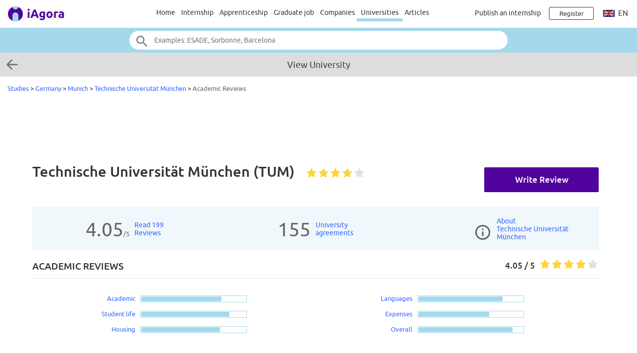

--- FILE ---
content_type: text/html;charset=ISO-8859-1
request_url: https://www.iagora.com/studies/uni/Technische_Universit%E4t_M%FCnchen::show=reviews:type=aca?lang=en
body_size: 12848
content:
<!DOCTYPE HTML>
<html lang="en">
<head>
<meta http-equiv="Content-Type" content="text/html;charset=ISO-8859-1">
<meta name="viewport" content="width=device-width, initial-scale=1">
<link rel="canonical" href="/studies/uni/Technische_Universit%E4t_M%FCnchen::show=reviews:type=aca?lang=en"><link rel="alternate" hreflang="en" href="https://www.iagora.com/studies/uni/Technische_Universit%E4t_M%FCnchen::show=reviews:type=aca?lang=en"><link rel="alternate" hreflang="es" href="https://www.iagora.com/studies/uni/Technische_Universit%E4t_M%FCnchen::show=reviews:type=aca?lang=es"><link rel="alternate" hreflang="fr" href="https://www.iagora.com/studies/uni/Technische_Universit%E4t_M%FCnchen::show=reviews:type=aca?lang=fr"><link rel="alternate" hreflang="x-default" href="https://www.iagora.com/studies/uni/Technische_Universit%E4t_M%FCnchen::show=reviews:type=aca"><link rel="icon" href="/images/favicon.ico" sizes="32x32">
<link rel="icon" href="/images/yow/logo-only2.svg" type="image/svg+xml">
<link rel="apple-touch-icon" href="/images/yow/apple-touch-icon.png">
<link rel="preload" href="/css/Ubuntu-r.woff2" as="font" type="font/woff2" crossorigin>
<link rel="preload" href="/css/Ubuntu-i.woff2" as="font" type="font/woff2" crossorigin>
<link rel="preload" href="/css/Ubuntu-m.woff2" as="font" type="font/woff2" crossorigin>
<link rel="preload" href="/js/mobe-81.js" as="script">
<link rel="preconnect" href="https://www.googletagmanager.com">
<link rel="dns-prefetch" href="https://www.googletagmanager.com">
<link rel="preconnect" href="//pagead2.googlesyndication.com">
<link rel="preconnect" href="//googleads.g.doubleclick.net">
<link rel="dns-prefetch" href="//pagead2.googlesyndication.com">
<link rel="dns-prefetch" href="//googleads.g.doubleclick.net">
<title>	Academic - 	Reviews of 
 Technische Universität München 
 (TUM) 
 | Germany | iAgora.com</title>
<script>
var ia_scrw=window.outerWidth,ia_q=[],$=f=>{ia_q.push(f)};
function getEl(x){return document.getElementById(x)}
function go(x){window.location.href=x}
</script>
<script>(adsbygoogle=window.adsbygoogle||[]).push({google_ad_client:"ca-pub-5960084702414099",enable_page_level_ads:true});</script>
<style type="text/css">
@font-face {
	font-family:'Ubuntu';
	font-display:swap;
	src:url('/css/Ubuntu-r.woff2') format('woff2');
}
@font-face {
	font-family:'Ubuntu';
	font-style:italic;
	font-display:swap;
	src:url('/css/Ubuntu-i.woff2') format('woff2');
}
@font-face {
	font-family:'Ubuntu';
	font-weight:700;
	font-display:swap;
	src:url('/css/Ubuntu-m.woff2') format('woff2');
}
</style>
<link rel="stylesheet" href="/css/mobe-164.css" type="text/css" media="screen">
<script async src="https://www.googletagmanager.com/gtag/js?id=G-XB9GJNEGHZ"></script>
<script>
window.dataLayer = window.dataLayer || [];
function gtag(){dataLayer.push(arguments);}
gtag('js', new Date());
gtag('config', 'G-XB9GJNEGHZ');
gtag('config', 'AW-1070572620');
</script>
<meta name="description" content="23/01/26 04:27: Read 199 experiences of international students at Technische Universität München - Academic.
Ratings: Academic: 3.8/5, Languages: 4.0/5, Student life: 4.2/5, Housing: 3.8/5, Expenses: 3.4/5, Overall: 4.5/5.
Rankings, Admissions, Programs...">


<script type='application/ld+json'> 
{
  "@context": "http://www.schema.org",
  "@type": "EducationalOrganization",
  "name": "Technische Universität München",
  "url": "https://www.iagora.com/studies/uni/Technische_Universit%E4t_M%FCnchen",

  "aggregateRating": {
    "@type": "aggregateRating",
    "ratingValue": "4.1",
    "reviewCount": "199",
    "ratingCount": "199"
  },
  "review": [
{
    "@type": "Review",
    "author": "Sevinç K",
    "name": "For me; all the time there are things to be fixed to be enhanced. Course...",
    "datePublished": "2011-08-09",
    "description": "In my country they are trying to apply a new system similar to America. But sometimes because of the cultural differences sometimes it makes me think how suitable is this system to us. Both the...",
    "reviewRating": {
      "@type": "Rating",
      "bestRating": "5",
      "ratingValue": "3.8",
      "worstRating": "1"
    }   
},{
    "@type": "Review",
    "author": "Flor ",
    "name": "it´s important to speak good german, but a couple teachers teach in english",
    "datePublished": "2001-06-11",
    "description": "you have to ask what you want to know, nobody will go to you and explain the things if you don´t ask. But the tumis (international students from TUM) can help a lot if you join them",
    "reviewRating": {
      "@type": "Rating",
      "bestRating": "5",
      "ratingValue": "3.8",
      "worstRating": "1"
    }   
},{
    "@type": "Review",
    "author": "Alicia P",
    "name": "Talk to the teacher and show your interest on the subject. Ask them for recom...",
    "datePublished": "2010-08-29",
    "description": "Attend to class. Is the best way to catch technical words or expressions.",
    "reviewRating": {
      "@type": "Rating",
      "bestRating": "5",
      "ratingValue": "3.8",
      "worstRating": "1"
    }   
},{
    "@type": "Review",
    "author": "akwamens",
    "name": "The course should encourage more presentation and subprjects like others are...",
    "datePublished": "2003-04-25",
    "description": "",
    "reviewRating": {
      "@type": "Rating",
      "bestRating": "5",
      "ratingValue": "3.8",
      "worstRating": "1"
    }   
},{
    "@type": "Review",
    "author": "Anne-Laure M",
    "name": "As an international student you can try the course before you choose it",
    "datePublished": "2001-12-03",
    "description": "",
    "reviewRating": {
      "@type": "Rating",
      "bestRating": "5",
      "ratingValue": "3.8",
      "worstRating": "1"
    }   
},{
    "@type": "Review",
    "author": "anonymous",
    "name": "We need more interaction with german students.",
    "datePublished": "2001-09-14",
    "description": "",
    "reviewRating": {
      "@type": "Rating",
      "bestRating": "5",
      "ratingValue": "3.8",
      "worstRating": "1"
    }   
}   ],
  "address": {
    "@type": "PostalAddress",
    "streetAddress": "Arcisstr. 19, 80290 München",
    "addressLocality": "Munich",    "addressCountry": "Germany"  }
}
</script>
</head>

<body class="yow">

<div class="top-bar">
	<div id="burger-menu" class="menu-icon"><div class="bar"></div><div class="bar"></div><div class="bar"></div></div>

	<div class="logo">
			<a href="/"><img src="/images/yow/logo2.svg"></a>
		</div>

	<div class="web-up sep left"></div>

	<div class="global-links web-up">
		<a class="top-elt" href="https://www.iagora.com/work/en/home.html">Home</a>
		<a class="top-elt inter" href="https://www.iagora.com/work/en/internships">Internship</a>
				<a class="top-elt" href="https://www.iagora.com/work/en/apprenticeships">Apprenticeship</a>
		<a class="top-elt" href="https://www.iagora.com/work/en/jobs">Graduate job</a>
		<a class="top-elt" href="https://www.iagora.com/work/en/home.html?show=companies">Companies</a>
				<a class="top-elt selected" href="/studies/">Universities</a>
		<a class="top-elt" href="/articles/">Articles</a>
			</div>

	<div class="web-up sep"></div>

	
			<a class="web-up careers-link right-elt" href="/careers/recruiters.html">Publish an internship</a>
	
	<div id="user-icon" class="right-elt">
					<a class="neverline" href="https://www.iagora.com/registration/step1.html?goto=https%3A%2F%2Fwww.iagora.com%2Fstudies%2Funi%2FTechnische_Universit%25E4t_M%25FCnchen%3A%3Ashow%3Dreviews%3Atype%3Daca%3Flang%3Den"><img class="web-down icon" src="/images/yow/user.svg"><div class="web-up login-link">Register







</div></a>
				</div>

		<div class="web-up lang-icon" id="lang-webdropdown3">
					<img src="/images/itravel/flags/flag_uk.gif">
			en			</div>
	</div>

<form id="top-search-form" action="/studies/search.html" autocomplete="off">
<div class="top-search-outer"><div class="top-search">
	<input id="top-search-input" type="text" value="" name="search_str" placeholder="Examples: ESADE, Sorbonne, Barcelona">
	<input type="image" id="top-search-submit" alt="" src="/images/yow/search.svg">
	<div id="top-pop-search" class="completion popup"></div>
</div></div>
</form>

<div id="backbox">
	<a href="/studies/Germany/Munich"><img id="back-link-arrow" class="arrow" src="/images/mobe/left-arrow.png" srcset="/images/mobe/left-arrow-2x.png 2x"></a>
	<div>View University</div>
</div>



<div id="crumbs">  <a href="/studies/">Studies</a> 
  &gt; <a href="/studies/Germany">Germany</a>
  &gt; <a href="/studies/Germany/Munich">Munich</a> 
  &gt; <a href="/studies/uni/Technische_Universit%E4t_M%FCnchen">Technische Universität München</a>
    &gt; <span class="light">Academic Reviews</span>&nbsp;</div>

<div id="main-above" class="clearfix">
	<div class="web-up" style="height:90px; margin:15px auto 0 auto" align="center"> 
<!-- Top large banner -->
<ins class="adsbygoogle" style="display:inline-block;width:970px;height:90px" data-ad-client="ca-pub-5960084702414099" data-ad-slot="3168817349"></ins>
<script>(adsbygoogle = window.adsbygoogle || []).push({});</script>
</div>
	<div class="web-down" style="margin:8px auto" align="center"> 
<!-- Responsive -->
<ins class="adsbygoogle" style="display:block" data-ad-client="ca-pub-5960084702414099" data-ad-slot="8087758110" data-ad-format="horizontal"></ins>
<script>(adsbygoogle = window.adsbygoogle || []).push({});</script>
</div>
</div>

<div id="main-outer" class="clearfix ">
<div id="main-inner" class="clearfix">

<div id="studies-main">

<div id="stick"><div id="stick1">
<div id="main" class="clearfix padded1col">
		<div id="uni-titl1" class="clearfix">
				<a rel="nofollow" class="green-button web-up courses-but" href="/studies/write/index.html?center_id=581">Write Review</a>

		<h1> Technische Universität München 
 (TUM) 
</h1>
				<img class="stars-large sticky-hide" src="/images/istudy/y5star4.png" title="4.05 / 5">
			</div>
</div>
</div></div>

<div id="uni-globar" class="tablet-up fs0 light">
		<div class="big">4.05<span class="reg">/5</span></div>
	<div><a href="/studies/uni/Technische_Universit%E4t_M%FCnchen::show=reviews#main">Read 199<br>Reviews</a></div>
	
	
	
		<div class="big">155</div>
	<div><a href="/studies/uni/Technische_Universit%E4t_M%FCnchen::show=partners#main">University<br>agreements</a></div>
	
		<div class="big"><img src="/images/istudy/ic_info72.png"></div>
	<div><a href="#about">About<br>Technische Universität München</a></div>
	</div>



<div id="colright-outer" class="clearfix one-col"><div id="colright-main" class="clearfix"><div id="reviews-stats" class="clearfix padded1col uni-subtit">
	<div class="first caps"><b> Academic Reviews</b></div>
		<img class="stars-large" src="/images/istudy/y5star4.png">
	<div class="sco1"><b>4.05 / 5</b> <span class="phone-only"><i>based on <b><span>199</span></b> reviews</i></span></div>

</div>

<div id="uni-actions" class="web-down">
		<a rel="nofollow" class="green-button" href="/studies/write/index.html?center_id=581">Write Review</a>
</div>

<div id="reviews-levels" class="clearfix">
			<div class="uni-levels">
		<div class="levels-one">
			<a href="/studies/uni/Technische_Universit%E4t_M%FCnchen::show=reviews:type=aca">Academic</a><div><div style="width:161px"></div></div>
		</div>
		<div class="levels-one">
			<a href="/studies/uni/Technische_Universit%E4t_M%FCnchen::show=reviews:type=life">Student life</a><div><div style="width:177px"></div></div>
		</div>
		<div class="levels-one">
			<a href="/studies/uni/Technische_Universit%E4t_M%FCnchen::show=reviews:type=housing">Housing</a><div><div style="width:158px"></div></div>
		</div>
	</div>
		<div class="uni-levels">
				<div class="levels-one">
			<a href="/studies/uni/Technische_Universit%E4t_M%FCnchen::show=reviews:type=lang">Languages</a><div><div style="width:169px"></div></div>
		</div>
		<div class="levels-one">
			<a href="/studies/uni/Technische_Universit%E4t_M%FCnchen::show=reviews:type=exp">Expenses</a><div><div style="width:142px"></div></div>
		</div>
				<div class="levels-one">
			<a href="/studies/uni/Technische_Universit%E4t_M%FCnchen::show=reviews:type=add">Overall</a><div><div style="width:189px"></div></div>
		</div>
	</div>
</div>


<div class="listings-pager" style="margin-top:30px"><div class="pager-text"><b>1 &ndash; 6</b> of 27</div>
<a class="pager-but" href="/studies/uni/Technische_Universit%E4t_M%FCnchen::show=reviews:type=aca:offset=6#main">
	<span class="pager-label" style="margin-left:12px">Next</span>
	<img src="/images/mobe/arrow-right-dark-2x.png" height="28" width="28">
</a>
</div>

<div id="review-cards" class="fs0 show-reviews">
	<div class="one-review txt20">
	<div class="clearfix">
		<div class="useful" onclick="useful('18025', 'aca')"><img src="/images/mobe/thumbs_up.png"> Useful &nbsp;|&nbsp; <span id="useful_aca_18025">2</span></div>
				<img class="stars-small" src="/images/istudy/y5star4.png" title="3.8 / 5">
	</div>
	<div class="reviewer"><b>Sevinç K</b></div>
	<div class="meta"><a href="/studies/uni/Istanbul_Teknik_Unversitesi" class="noline">Istanbul Teknik Unversitesi</a>, Istanbul, Turkey <br> Management Science, Undergraduate, Erasmus</div>

	<div class="rtype caps"><img src="/images/istudy/ic_school.png"><b>Academic</b></div>

	<div class="review-row">
		<div class="review-left">
			<div class="label">Course recommendations</div>
			<div class="txt"><div class="short">For me; all the time there are things to be fixed to be enhanced. Course context are getting better each day but can be dealed with elective courses as well.</div><div class="read-more">Read more&nbsp;&gt;</div></div>
		</div>

		<div class="review-right">
			<div class="label">My academic experiences</div>
			<div>
				<div class="levels-two result3">
					<span>Quality of courses</span><div><div></div><img src="/images/istudy/emo/3.png"></div>
				</div>
				<div class="levels-two result3">
					<span>Variety of courses</span><div><div></div><img src="/images/istudy/emo/3.png"></div>
				</div>
				<div class="levels-two result3">
					<span>Access to resources</span><div><div></div><img src="/images/istudy/emo/3.png"></div>
				</div>
				<div class="levels-two result4">
					<span>Interaction with teachers</span><div><div></div><img src="/images/istudy/emo/4.png"></div>
				</div>
				<div class="levels-two result3">
					<span>Interaction with international students</span><div><div></div><img src="/images/istudy/emo/3.png"></div>
				</div>
				<div class="levels-two result4">
					<span>Interaction with local students</span><div><div></div><img src="/images/istudy/emo/4.png"></div>
				</div>
			</div>
		</div>
	</div>

		<div class="review-row">
		<div class="review-left">
			<div class="label">Personal comments</div>
			<div class="txt"><div class="short">In my country they are trying to apply a new system similar to America. But sometimes because of the cultural differences sometimes it makes me think how suitable is this system to us. Both the university and the other foundations have to financially support and encourage students to be more enthusiastic for scientific researchs.</div><div class="read-more">Read more&nbsp;&gt;</div></div>
		</div>
		<div class="review-right">
			<div class="label">My opinion of the university assessment</div>
			<div>
				<div class="levels-two result3">
					<span>Exams at end of course</span><div><div></div><img src="/images/istudy/emo/3.png"></div>
				</div>
				<div class="levels-two result2">
					<span>Exams throughout the course</span><div><div></div><img src="/images/istudy/emo/2.png"></div>
				</div>
				<div class="levels-two result3">
					<span>Essays and/or projects at the end of course</span><div><div></div><img src="/images/istudy/emo/3.png"></div>
				</div>
				<div class="levels-two result3">
					<span>Essays and/or projects throughout the course</span><div><div></div><img src="/images/istudy/emo/3.png"></div>
				</div>
				<div class="levels-two result3">
					<span>Overall</span><div><div></div><img src="/images/istudy/emo/3.png"></div>
				</div>
			</div>
		</div>
	</div>
	
	</div>
		<div class="one-review txt20">
	<div class="clearfix">
		<div class="useful" onclick="useful('1464', 'aca')"><img src="/images/mobe/thumbs_up.png"> Useful &nbsp;|&nbsp; <span id="useful_aca_1464">1</span></div>
				<img class="stars-small" src="/images/istudy/y5star4.png" title="3.8 / 5">
	</div>
	<div class="reviewer"><b>Flor </b></div>
	<div class="meta"><a href="/studies/uni/Universidad_Polit%E9cnica_de_Madrid" class="noline">Universidad Politécnica de Madrid</a>, Madrid, Spain <br> Architecture, Graduate, Erasmus</div>

	<div class="rtype caps"><img src="/images/istudy/ic_school.png"><b>Academic</b></div>

	<div class="review-row">
		<div class="review-left">
			<div class="label">Course recommendations</div>
			<div class="txt"><div class="short">it´s important to speak good german, but a couple teachers teach in english</div><div class="read-more">Read more&nbsp;&gt;</div></div>
		</div>

		<div class="review-right">
			<div class="label">My academic experiences</div>
			<div>
				<div class="levels-two result3">
					<span>Quality of courses</span><div><div></div><img src="/images/istudy/emo/3.png"></div>
				</div>
				<div class="levels-two result3">
					<span>Variety of courses</span><div><div></div><img src="/images/istudy/emo/3.png"></div>
				</div>
				<div class="levels-two result3">
					<span>Access to resources</span><div><div></div><img src="/images/istudy/emo/3.png"></div>
				</div>
				<div class="levels-two result3">
					<span>Interaction with teachers</span><div><div></div><img src="/images/istudy/emo/3.png"></div>
				</div>
				<div class="levels-two result4">
					<span>Interaction with international students</span><div><div></div><img src="/images/istudy/emo/4.png"></div>
				</div>
				<div class="levels-two result2">
					<span>Interaction with local students</span><div><div></div><img src="/images/istudy/emo/2.png"></div>
				</div>
			</div>
		</div>
	</div>

		<div class="review-row">
		<div class="review-left">
			<div class="label">Personal comments</div>
			<div class="txt"><div class="short">you have to ask what you want to know, nobody will go to you and explain the things if you don´t ask. But the tumis (international students from TUM) can help a lot if you join them</div><div class="read-more">Read more&nbsp;&gt;</div></div>
		</div>
		<div class="review-right">
			<div class="label">My opinion of the university assessment</div>
			<div>
				<div class="levels-two result3">
					<span>Exams at end of course</span><div><div></div><img src="/images/istudy/emo/3.png"></div>
				</div>
				<div class="levels-two result3">
					<span>Exams throughout the course</span><div><div></div><img src="/images/istudy/emo/3.png"></div>
				</div>
				<div class="levels-two result3">
					<span>Essays and/or projects at the end of course</span><div><div></div><img src="/images/istudy/emo/3.png"></div>
				</div>
				<div class="levels-two result3">
					<span>Essays and/or projects throughout the course</span><div><div></div><img src="/images/istudy/emo/3.png"></div>
				</div>
				<div class="levels-two result3">
					<span>Overall</span><div><div></div><img src="/images/istudy/emo/3.png"></div>
				</div>
			</div>
		</div>
	</div>
	
	</div>
		<div class="one-review txt20">
	<div class="clearfix">
		<div class="useful" onclick="useful('17604', 'aca')"><img src="/images/mobe/thumbs_up.png"> Useful &nbsp;|&nbsp; <span id="useful_aca_17604">0</span></div>
				<img class="stars-small" src="/images/istudy/y5star4.png" title="3.8 / 5">
	</div>
	<div class="reviewer"><b>Alicia P</b></div>
	<div class="meta"><a href="/studies/uni/Universidad_Carlos_III_de_Madrid" class="noline">Universidad Carlos III de Madrid</a>, Madrid, Spain <br> Engineering, Technology, Graduate, Erasmus</div>

	<div class="rtype caps"><img src="/images/istudy/ic_school.png"><b>Academic</b></div>

	<div class="review-row">
		<div class="review-left">
			<div class="label">Course recommendations</div>
			<div class="txt"><div class="short">Talk to the teacher and show your interest on the subject. Ask them for recommendations they are very likely to help you!</div><div class="read-more">Read more&nbsp;&gt;</div></div>
		</div>

		<div class="review-right">
			<div class="label">My academic experiences</div>
			<div>
				<div class="levels-two result4">
					<span>Quality of courses</span><div><div></div><img src="/images/istudy/emo/4.png"></div>
				</div>
				<div class="levels-two result4">
					<span>Variety of courses</span><div><div></div><img src="/images/istudy/emo/4.png"></div>
				</div>
				<div class="levels-two result4">
					<span>Access to resources</span><div><div></div><img src="/images/istudy/emo/4.png"></div>
				</div>
				<div class="levels-two result4">
					<span>Interaction with teachers</span><div><div></div><img src="/images/istudy/emo/4.png"></div>
				</div>
				<div class="levels-two result4">
					<span>Interaction with international students</span><div><div></div><img src="/images/istudy/emo/4.png"></div>
				</div>
				<div class="levels-two result3">
					<span>Interaction with local students</span><div><div></div><img src="/images/istudy/emo/3.png"></div>
				</div>
			</div>
		</div>
	</div>

		<div class="review-row">
		<div class="review-left">
			<div class="label">Personal comments</div>
			<div class="txt"><div class="short">Attend to class. Is the best way to catch technical words or expressions.</div><div class="read-more">Read more&nbsp;&gt;</div></div>
		</div>
		<div class="review-right">
			<div class="label">My opinion of the university assessment</div>
			<div>
				<div class="levels-two result3">
					<span>Exams at end of course</span><div><div></div><img src="/images/istudy/emo/3.png"></div>
				</div>
				<div class="levels-two result5">
					<span>Exams throughout the course</span><div><div></div><img src="/images/istudy/emo/5.png"></div>
				</div>
				<div class="levels-two result3">
					<span>Essays and/or projects at the end of course</span><div><div></div><img src="/images/istudy/emo/3.png"></div>
				</div>
				<div class="levels-two result4">
					<span>Essays and/or projects throughout the course</span><div><div></div><img src="/images/istudy/emo/4.png"></div>
				</div>
				<div class="levels-two result3">
					<span>Overall</span><div><div></div><img src="/images/istudy/emo/3.png"></div>
				</div>
			</div>
		</div>
	</div>
	
	</div>
		<div class="one-review txt20">
	<div class="clearfix">
		<div class="useful" onclick="useful('7647', 'aca')"><img src="/images/mobe/thumbs_up.png"> Useful &nbsp;|&nbsp; <span id="useful_aca_7647">0</span></div>
				<img class="stars-small" src="/images/istudy/y5star4.png" title="3.8 / 5">
	</div>
	<div class="reviewer"><b>akwamens</b></div>
	<div class="meta">kwame Nkrumah University of Science and Technolgy, Kumasi, Germany <br> Management Science, Graduate, DAAD funded Program</div>

	<div class="rtype caps"><img src="/images/istudy/ic_school.png"><b>Academic</b></div>

	<div class="review-row">
		<div class="review-left">
			<div class="label">Course recommendations</div>
			<div class="txt"><div class="short">The course should encourage more presentation and subprjects like others are doing</div><div class="read-more">Read more&nbsp;&gt;</div></div>
		</div>

		<div class="review-right">
			<div class="label">My academic experiences</div>
			<div>
				<div class="levels-two result3">
					<span>Quality of courses</span><div><div></div><img src="/images/istudy/emo/3.png"></div>
				</div>
				<div class="levels-two result3">
					<span>Variety of courses</span><div><div></div><img src="/images/istudy/emo/3.png"></div>
				</div>
				<div class="levels-two result3">
					<span>Access to resources</span><div><div></div><img src="/images/istudy/emo/3.png"></div>
				</div>
				<div class="levels-two result3">
					<span>Interaction with teachers</span><div><div></div><img src="/images/istudy/emo/3.png"></div>
				</div>
				<div class="levels-two result3">
					<span>Interaction with international students</span><div><div></div><img src="/images/istudy/emo/3.png"></div>
				</div>
				<div class="levels-two result2">
					<span>Interaction with local students</span><div><div></div><img src="/images/istudy/emo/2.png"></div>
				</div>
			</div>
		</div>
	</div>

		<div class="review-row">
		<div class="review-left">
			<div class="label">Personal comments</div>
			<div class="txt"><div class="short">none</div><div class="read-more">Read more&nbsp;&gt;</div></div>
		</div>
		<div class="review-right">
			<div class="label">My opinion of the university assessment</div>
			<div>
				<div class="levels-two result3">
					<span>Exams at end of course</span><div><div></div><img src="/images/istudy/emo/3.png"></div>
				</div>
				<div class="levels-two result3">
					<span>Exams throughout the course</span><div><div></div><img src="/images/istudy/emo/3.png"></div>
				</div>
				<div class="levels-two result3">
					<span>Essays and/or projects at the end of course</span><div><div></div><img src="/images/istudy/emo/3.png"></div>
				</div>
				<div class="levels-two result3">
					<span>Essays and/or projects throughout the course</span><div><div></div><img src="/images/istudy/emo/3.png"></div>
				</div>
				<div class="levels-two result3">
					<span>Overall</span><div><div></div><img src="/images/istudy/emo/3.png"></div>
				</div>
			</div>
		</div>
	</div>
	
	</div>
		<div class="one-review txt20">
	<div class="clearfix">
		<div class="useful" onclick="useful('2957', 'aca')"><img src="/images/mobe/thumbs_up.png"> Useful &nbsp;|&nbsp; <span id="useful_aca_2957">0</span></div>
				<img class="stars-small" src="/images/istudy/y5star4.png" title="3.8 / 5">
	</div>
	<div class="reviewer"><b>Anne-Laure M</b></div>
	<div class="meta"><a href="/studies/uni/Ecole_Centrale_de_Lyon" class="noline">Ecole Centrale de Lyon</a>, Lyon, France <br> Engineering, Chemical, Graduate, Erasmus</div>

	<div class="rtype caps"><img src="/images/istudy/ic_school.png"><b>Academic</b></div>

	<div class="review-row">
		<div class="review-left">
			<div class="label">Course recommendations</div>
			<div class="txt"><div class="short">As an international student you can try the course before you choose it </div><div class="read-more">Read more&nbsp;&gt;</div></div>
		</div>

		<div class="review-right">
			<div class="label">My academic experiences</div>
			<div>
				<div class="levels-two result3">
					<span>Quality of courses</span><div><div></div><img src="/images/istudy/emo/3.png"></div>
				</div>
				<div class="levels-two result4">
					<span>Variety of courses</span><div><div></div><img src="/images/istudy/emo/4.png"></div>
				</div>
				<div class="levels-two result3">
					<span>Access to resources</span><div><div></div><img src="/images/istudy/emo/3.png"></div>
				</div>
				<div class="levels-two result3">
					<span>Interaction with teachers</span><div><div></div><img src="/images/istudy/emo/3.png"></div>
				</div>
				<div class="levels-two result4">
					<span>Interaction with international students</span><div><div></div><img src="/images/istudy/emo/4.png"></div>
				</div>
				<div class="levels-two result3">
					<span>Interaction with local students</span><div><div></div><img src="/images/istudy/emo/3.png"></div>
				</div>
			</div>
		</div>
	</div>

		<div class="review-row">
		<div class="review-left">
			<div class="label">Personal comments</div>
			<div class="txt"><div class="short">none</div><div class="read-more">Read more&nbsp;&gt;</div></div>
		</div>
		<div class="review-right">
			<div class="label">My opinion of the university assessment</div>
			<div>
				<div class="levels-two result3">
					<span>Exams at end of course</span><div><div></div><img src="/images/istudy/emo/3.png"></div>
				</div>
				<div class="levels-two result5">
					<span>Exams throughout the course</span><div><div></div><img src="/images/istudy/emo/5.png"></div>
				</div>
				<div class="levels-two result4">
					<span>Essays and/or projects at the end of course</span><div><div></div><img src="/images/istudy/emo/4.png"></div>
				</div>
				<div class="levels-two result5">
					<span>Essays and/or projects throughout the course</span><div><div></div><img src="/images/istudy/emo/5.png"></div>
				</div>
				<div class="levels-two result3">
					<span>Overall</span><div><div></div><img src="/images/istudy/emo/3.png"></div>
				</div>
			</div>
		</div>
	</div>
	
	</div>
		<div class="one-review txt20">
	<div class="clearfix">
		<div class="useful" onclick="useful('2280', 'aca')"><img src="/images/mobe/thumbs_up.png"> Useful &nbsp;|&nbsp; <span id="useful_aca_2280">0</span></div>
				<img class="stars-small" src="/images/istudy/y5star4.png" title="3.8 / 5">
	</div>
	<div class="reviewer"><b>anonymous</b></div>
	<div class="meta"><a href="/studies/uni/Instituto_Tecnol%F3gico_y_de_Estudios_Superiores_de_Monterrey" class="noline">Instituto Tecnológico y de Estudios Superiores de Monterrey</a>, Monterrey, Mexico <br> Telecommunications, Graduate, Master of Science</div>

	<div class="rtype caps"><img src="/images/istudy/ic_school.png"><b>Academic</b></div>

	<div class="review-row">
		<div class="review-left">
			<div class="label">Course recommendations</div>
			<div class="txt"><div class="short">We need more interaction with german students.</div><div class="read-more">Read more&nbsp;&gt;</div></div>
		</div>

		<div class="review-right">
			<div class="label">My academic experiences</div>
			<div>
				<div class="levels-two result4">
					<span>Quality of courses</span><div><div></div><img src="/images/istudy/emo/4.png"></div>
				</div>
				<div class="levels-two result2">
					<span>Variety of courses</span><div><div></div><img src="/images/istudy/emo/2.png"></div>
				</div>
				<div class="levels-two result3">
					<span>Access to resources</span><div><div></div><img src="/images/istudy/emo/3.png"></div>
				</div>
				<div class="levels-two result3">
					<span>Interaction with teachers</span><div><div></div><img src="/images/istudy/emo/3.png"></div>
				</div>
				<div class="levels-two result4">
					<span>Interaction with international students</span><div><div></div><img src="/images/istudy/emo/4.png"></div>
				</div>
				<div class="levels-two result2">
					<span>Interaction with local students</span><div><div></div><img src="/images/istudy/emo/2.png"></div>
				</div>
			</div>
		</div>
	</div>

		<div class="review-row">
		<div class="review-left">
			<div class="label">Personal comments</div>
			<div class="txt"><div class="short">none</div><div class="read-more">Read more&nbsp;&gt;</div></div>
		</div>
		<div class="review-right">
			<div class="label">My opinion of the university assessment</div>
			<div>
				<div class="levels-two result3">
					<span>Exams at end of course</span><div><div></div><img src="/images/istudy/emo/3.png"></div>
				</div>
				<div class="levels-two result3">
					<span>Exams throughout the course</span><div><div></div><img src="/images/istudy/emo/3.png"></div>
				</div>
				<div class="levels-two result3">
					<span>Essays and/or projects at the end of course</span><div><div></div><img src="/images/istudy/emo/3.png"></div>
				</div>
				<div class="levels-two result3">
					<span>Essays and/or projects throughout the course</span><div><div></div><img src="/images/istudy/emo/3.png"></div>
				</div>
				<div class="levels-two result3">
					<span>Overall</span><div><div></div><img src="/images/istudy/emo/3.png"></div>
				</div>
			</div>
		</div>
	</div>
	
	</div>
	</div>

<div class="listings-pager" style="margin-top:30px"><div class="pager-text"><b>1 &ndash; 6</b> of 27</div>
<a class="pager-but" href="/studies/uni/Technische_Universit%E4t_M%FCnchen::show=reviews:type=aca:offset=6#main">
	<span class="pager-label" style="margin-left:12px">Next</span>
	<img src="/images/mobe/arrow-right-dark-2x.png" height="28" width="28">
</a>
</div>




<div class="web-up" style="height:90px; margin:12px auto" align="center"> 
<!-- LU_728x15 -->
<ins class="adsbygoogle" style="display:inline-block;width:728px;height:15px" data-ad-client="ca-pub-5960084702414099" data-ad-slot="1615050763"></ins>
<script>(adsbygoogle = window.adsbygoogle || []).push({});</script>
</div>
<div class="web-down" style="margin:12px auto 0 auto" align="center"> 
<!-- Responsive -->
<ins class="adsbygoogle" style="display:block" data-ad-client="ca-pub-5960084702414099" data-ad-slot="8087758110" data-ad-format="horizontal"></ins>
<script>(adsbygoogle = window.adsbygoogle || []).push({});</script>
</div>


<div style="height:30px"></div>
</div></div>
</div>
<div id="share-container2"><div class="share-mobe">
	<img src="/images/mobe/share3-twitter.svg" onclick="share_mobe('twitter')">
	<img src="/images/mobe/share3-fb.svg" onclick="share_mobe('fb')">
	<img src="/images/mobe/share3-linkedin.svg" onclick="share_mobe('linkedin')">
</div>
</div></div>
</div>

<div id="footer-logos">
				<a href="/studies/uni/EMLYON_Business_School"><img class="hovershadow" loading="lazy" src="/images/u/g/s/lNNXFsMUUM-.png" alt="EMLYON Business School"></a>
			<a href="/studies/uni/Grenoble_Ecole_de_Management"><img class="hovershadow" loading="lazy" src="/images/u/r/7/n9aA0JHOH7.png" alt="Grenoble Ecole de Management"></a>
			<a href="/studies/uni/ESADE_Business_School"><img class="hovershadow" loading="lazy" src="/images/u/y/h/13PrUvqKTm.png" alt="ESADE Business School"></a>
			<a href="/studies/uni/KTH_Royal_Institute_of_Technology"><img class="hovershadow" loading="lazy" src="/images/u/s/1/xEuJckGRKQ-.png" alt="KTH Royal Institute of Technology"></a>
			<a href="/studies/uni/EU_Business_School"><img class="hovershadow" loading="lazy" src="/images/u/v/j/cyKDqEOlgG.png" alt="EU Business School"></a>
			<a href="/studies/uni/ESCI-UPF"><img class="hovershadow" loading="lazy" src="/images/u/c/p/YEKoiZqlyv.png" alt="ESCI-UPF"></a>
			<a href="/studies/uni/NEOMA_Business_School"><img class="hovershadow" loading="lazy" src="/images/u/a/p/3N1iekkdZq.png" alt="NEOMA Business School"></a>
			<a href="/studies/uni/ESSCA"><img class="hovershadow" loading="lazy" src="/images/uni_logos/896-.png" alt="ESSCA"></a>
			<a href="/studies/uni/KEDGE_Business_School"><img class="hovershadow" loading="lazy" src="/images/u/j/4/vsc9KfEOHz-.png" alt="KEDGE Business School"></a>
			<a href="/studies/uni/Universidad_de_Navarra"><img class="hovershadow" loading="lazy" src="/images/uni_logos/597-.png" alt="Universidad de Navarra"></a>
	</div>

<div class="popular-links-outer"><div class="popular-links">
	<div class="bigger white m24"><b>
		Most popular internship searches
			</b></div>
	<div class="scroller-outer m32"><div class="menu-box quick-links scroller-inner white">
				<div class="menu-elt id-ql-ctry selected popular-links-elt" data-id="id-ql-ctry" onclick="popular_links_sel()">Countries</div>
				<div class="menu-elt id-ql-city popular-links-elt" data-id="id-ql-city" onclick="popular_links_sel()">Cities</div>
				<div class="menu-elt id-ql-cat popular-links-elt" data-id="id-ql-cat" onclick="popular_links_sel()">Categories</div>
				<div class="menu-elt id-ql-indus popular-links-elt" data-id="id-ql-indus" onclick="popular_links_sel()">Industries</div>
				<div class="menu-elt id-ql-co popular-links-elt" data-id="id-ql-co" onclick="popular_links_sel()">Companies</div>
			</div></div>

		<div class="links-wrapper id-ql-ctry"><div class="links">
					<a href="https://www.iagora.com/work/en/internships/france" class="one"><div class="link">France Internship</div><div class="sub">9.197 internships</div></a>
					<a href="https://www.iagora.com/work/en/internships/usa" class="one"><div class="link">USA Internship</div><div class="sub">6.992 internships</div></a>
					<a href="https://www.iagora.com/work/en/internships/germany" class="one"><div class="link">Germany Internship</div><div class="sub">3.929 internships</div></a>
					<a href="https://www.iagora.com/work/en/internships/spain" class="one"><div class="link">Spain Internship</div><div class="sub">1.491 internships</div></a>
					<a href="https://www.iagora.com/work/en/internships/singapore" class="one"><div class="link">Singapore Internship</div><div class="sub">1.418 internships</div></a>
					<a href="https://www.iagora.com/work/en/internships/italy" class="one"><div class="link">Italy Internship</div><div class="sub">1.393 internships</div></a>
					<a href="https://www.iagora.com/work/en/internships/canada" class="one"><div class="link">Canada Internship</div><div class="sub">1.210 internships</div></a>
					<a href="https://www.iagora.com/work/en/internships/uk" class="one"><div class="link">UK Internship</div><div class="sub">912 internships</div></a>
					<a href="https://www.iagora.com/work/en/internships/china" class="one"><div class="link">China Internship</div><div class="sub">678 internships</div></a>
					<a href="https://www.iagora.com/work/en/internships/netherlands" class="one"><div class="link">Netherlands Internship</div><div class="sub">652 internships</div></a>
					<a href="https://www.iagora.com/work/en/internships/switzerland" class="one"><div class="link">Switzerland Internship</div><div class="sub">564 internships</div></a>
					<a href="https://www.iagora.com/work/en/internships/malaysia" class="one"><div class="link">Malaysia Internship</div><div class="sub">518 internships</div></a>
					<a href="https://www.iagora.com/work/en/internships/poland" class="one"><div class="link">Poland Internship</div><div class="sub">471 internships</div></a>
					<a href="https://www.iagora.com/work/en/internships/brazil" class="one"><div class="link">Brazil Internship</div><div class="sub">451 internships</div></a>
					<a href="https://www.iagora.com/work/en/internships/mexico" class="one"><div class="link">Mexico Internship</div><div class="sub">405 internships</div></a>
					<a href="https://www.iagora.com/work/en/internships/belgium" class="one"><div class="link">Belgium Internship</div><div class="sub">393 internships</div></a>
					<a href="https://www.iagora.com/work/en/internships/india" class="one"><div class="link">India Internship</div><div class="sub">289 internships</div></a>
					<a href="https://www.iagora.com/work/en/internships/portugal" class="one"><div class="link">Portugal Internship</div><div class="sub">280 internships</div></a>
					<a href="https://www.iagora.com/work/en/internships/luxembourg" class="one"><div class="link">Luxembourg Internship</div><div class="sub">207 internships</div></a>
					<a href="https://www.iagora.com/work/en/internships/united-arab-emirates" class="one"><div class="link">United Arab Emirates Internship</div><div class="sub">207 internships</div></a>
					<a href="https://www.iagora.com/work/en/internships/austria" class="one"><div class="link">Austria Internship</div><div class="sub">206 internships</div></a>
					<a href="https://www.iagora.com/work/en/internships/hungary" class="one"><div class="link">Hungary Internship</div><div class="sub">161 internships</div></a>
					<a href="https://www.iagora.com/work/en/internships/sweden" class="one"><div class="link">Sweden Internship</div><div class="sub">139 internships</div></a>
					<a href="https://www.iagora.com/work/en/internships/ireland" class="one"><div class="link">Ireland Internship</div><div class="sub">137 internships</div></a>
					<a href="https://www.iagora.com/work/en/internships/japan" class="one"><div class="link">Japan Internship</div><div class="sub">126 internships</div></a>
					<a href="https://www.iagora.com/work/en/internships/romania" class="one"><div class="link">Romania Internship</div><div class="sub">104 internships</div></a>
					<a href="https://www.iagora.com/work/en/internships/denmark" class="one"><div class="link">Denmark Internship</div><div class="sub">101 internships</div></a>
					<a href="https://www.iagora.com/work/en/internships/argentina" class="one"><div class="link">Argentina Internship</div><div class="sub">100 internships</div></a>
					<a href="https://www.iagora.com/work/en/internships/chile" class="one"><div class="link">Chile Internship</div><div class="sub">95 internships</div></a>
					<a href="https://www.iagora.com/work/en/internships/colombia" class="one"><div class="link">Colombia Internship</div><div class="sub">94 internships</div></a>
					<a href="https://www.iagora.com/work/en/internships/south-korea" class="one"><div class="link">Korea Internship</div><div class="sub">65 internships</div></a>
					<a href="https://www.iagora.com/work/en/internships/norway" class="one"><div class="link">Norway Internship</div><div class="sub">61 internships</div></a>
					<a href="https://www.iagora.com/work/en/internships/greece" class="one"><div class="link">Greece Internship</div><div class="sub">40 internships</div></a>
					<a href="https://www.iagora.com/work/en/internships/monaco" class="one"><div class="link">Monaco Internship</div><div class="sub">27 internships</div></a>
					<a href="https://www.iagora.com/work/en/internships/qatar" class="one"><div class="link">Qatar Internship</div><div class="sub">22 internships</div></a>
			</div></div>
		<div class="links-wrapper id-ql-city" style="display:none"><div class="links">
					<a href="https://www.iagora.com/work/en/internships-paris" class="one"><div class="link">Paris Internship</div><div class="sub">2.939 internships</div></a>
					<a href="https://www.iagora.com/work/en/internships/singapore/singapore" class="one"><div class="link">Singapore Internship</div><div class="sub">1.259 internships</div></a>
					<a href="https://www.iagora.com/work/en/internships/germany/munich" class="one"><div class="link">Munich Internship</div><div class="sub">782 internships</div></a>
					<a href="https://www.iagora.com/work/en/internships-milan" class="one"><div class="link">Milan Internship</div><div class="sub">617 internships</div></a>
					<a href="https://www.iagora.com/work/en/internships-madrid" class="one"><div class="link">Madrid Internship</div><div class="sub">492 internships</div></a>
					<a href="https://www.iagora.com/work/en/internships-barcelona" class="one"><div class="link">Barcelona Internship</div><div class="sub">463 internships</div></a>
					<a href="https://www.iagora.com/work/en/internships-london" class="one"><div class="link">London Internship</div><div class="sub">424 internships</div></a>
					<a href="https://www.iagora.com/work/en/internships/usa/san-francisco" class="one"><div class="link">San Francisco Internship</div><div class="sub">305 internships</div></a>
					<a href="https://www.iagora.com/work/en/internships-berlin" class="one"><div class="link">Berlin Internship</div><div class="sub">271 internships</div></a>
					<a href="https://www.iagora.com/work/en/internships/china/shanghai" class="one"><div class="link">Shanghai Internship</div><div class="sub">240 internships</div></a>
					<a href="https://www.iagora.com/work/en/internships/france/toulouse" class="one"><div class="link">Toulouse Internship</div><div class="sub">209 internships</div></a>
					<a href="https://www.iagora.com/work/en/internships-zurich" class="one"><div class="link">Zurich Internship</div><div class="sub">199 internships</div></a>
					<a href="https://www.iagora.com/work/en/internships/luxembourg/luxembourg-city" class="one"><div class="link">Luxembourg City Internship</div><div class="sub">190 internships</div></a>
					<a href="https://www.iagora.com/work/en/internships-brussels" class="one"><div class="link">Brussels Internship</div><div class="sub">183 internships</div></a>
					<a href="https://www.iagora.com/work/en/internships/usa/chicago" class="one"><div class="link">Chicago Internship</div><div class="sub">155 internships</div></a>
					<a href="https://www.iagora.com/work/en/internships/france/marseille" class="one"><div class="link">Marseille Internship</div><div class="sub">152 internships</div></a>
					<a href="https://www.iagora.com/work/en/internships/china/hong-kong" class="one"><div class="link">Hong Kong Internship</div><div class="sub">130 internships</div></a>
					<a href="https://www.iagora.com/work/en/internships/portugal/lisbon" class="one"><div class="link">Lisbon Internship</div><div class="sub">122 internships</div></a>
					<a href="https://www.iagora.com/work/en/internships/usa/boston" class="one"><div class="link">Boston Internship</div><div class="sub">113 internships</div></a>
					<a href="https://www.iagora.com/work/en/internships/switzerland/geneva" class="one"><div class="link">Geneva Internship</div><div class="sub">112 internships</div></a>
					<a href="https://www.iagora.com/work/en/internships/china/beijing" class="one"><div class="link">Beijing Internship</div><div class="sub">111 internships</div></a>
					<a href="https://www.iagora.com/work/en/internships/germany/hamburg" class="one"><div class="link">Hamburg Internship</div><div class="sub">104 internships</div></a>
					<a href="https://www.iagora.com/work/en/internships-rome" class="one"><div class="link">Rome Internship</div><div class="sub">103 internships</div></a>
					<a href="https://www.iagora.com/work/en/internships-dublin" class="one"><div class="link">Dublin Internship</div><div class="sub">96 internships</div></a>
					<a href="https://www.iagora.com/work/en/internships-vienna" class="one"><div class="link">Vienna Internship</div><div class="sub">87 internships</div></a>
					<a href="https://www.iagora.com/work/en/internships-stockholm" class="one"><div class="link">Stockholm Internship</div><div class="sub">70 internships</div></a>
					<a href="https://www.iagora.com/work/en/internships/italy/turin" class="one"><div class="link">Turin Internship</div><div class="sub">52 internships</div></a>
					<a href="https://www.iagora.com/work/en/internships/usa/new-york-city" class="one"><div class="link">New York City Internship</div><div class="sub">49 internships</div></a>
					<a href="https://www.iagora.com/work/en/internships/south-korea/seoul" class="one"><div class="link">Seoul Internship</div><div class="sub">49 internships</div></a>
					<a href="https://www.iagora.com/work/en/internships/italy/florence" class="one"><div class="link">Florence Internship</div><div class="sub">40 internships</div></a>
					<a href="https://www.iagora.com/work/en/internships/uk/edinburgh" class="one"><div class="link">Edinburgh Internship</div><div class="sub">25 internships</div></a>
					<a href="https://www.iagora.com/work/en/internships/greece/athens" class="one"><div class="link">Athens Internship</div><div class="sub">25 internships</div></a>
					<a href="https://www.iagora.com/work/en/internships/norway/oslo" class="one"><div class="link">Oslo Internship</div><div class="sub">22 internships</div></a>
					<a href="https://www.iagora.com/work/en/internships/qatar/doha" class="one"><div class="link">Doha Internship</div><div class="sub">22 internships</div></a>
					<a href="https://www.iagora.com/work/en/internships/spain/valencia" class="one"><div class="link">Valencia Internship</div><div class="sub">20 internships</div></a>
					<a href="https://www.iagora.com/work/en/internships/belgium/antwerp" class="one"><div class="link">Antwerp Internship</div><div class="sub">12 internships</div></a>
					<a href="https://www.iagora.com/work/en/internships/portugal/porto" class="one"><div class="link">Porto Internship</div><div class="sub">12 internships</div></a>
					<a href="https://www.iagora.com/work/en/internships/uk/liverpool" class="one"><div class="link">Liverpool Internship</div><div class="sub">1 internships</div></a>
			</div></div>
		<div class="links-wrapper id-ql-cat" style="display:none"><div class="links">
					<a href="https://www.iagora.com/work/en/internships/management" class="one"><div class="link">Management Internship</div><div class="sub">4.466 internships</div></a>
					<a href="https://www.iagora.com/work/en/internships/engineering" class="one"><div class="link">Engineering Internship</div><div class="sub">4.298 internships</div></a>
					<a href="https://www.iagora.com/work/en/internships/it" class="one"><div class="link">IT Internship</div><div class="sub">4.024 internships</div></a>
					<a href="https://www.iagora.com/work/en/internships/finance" class="one"><div class="link">Finance Internship</div><div class="sub">3.232 internships</div></a>
					<a href="https://www.iagora.com/work/en/internships/logistics" class="one"><div class="link">Logistics Internship</div><div class="sub">2.217 internships</div></a>
					<a href="https://www.iagora.com/work/en/internships/marketing" class="one"><div class="link">Marketing Internship</div><div class="sub">1.821 internships</div></a>
					<a href="https://www.iagora.com/work/en/internships/research" class="one"><div class="link">Research Internship</div><div class="sub">1.704 internships</div></a>
					<a href="https://www.iagora.com/work/en/internships/hr" class="one"><div class="link">HR Internship</div><div class="sub">1.286 internships</div></a>
					<a href="https://www.iagora.com/work/en/internships/sales" class="one"><div class="link">Sales Internship</div><div class="sub">1.258 internships</div></a>
					<a href="https://www.iagora.com/work/en/internships/environment" class="one"><div class="link">Environment Internship</div><div class="sub">1.254 internships</div></a>
					<a href="https://www.iagora.com/work/en/internships/hospitality" class="one"><div class="link">Hospitality Internship</div><div class="sub">1.211 internships</div></a>
					<a href="https://www.iagora.com/work/en/internships/industry" class="one"><div class="link">Industry Internship</div><div class="sub">1.156 internships</div></a>
					<a href="https://www.iagora.com/work/en/internships/creative" class="one"><div class="link">Creative Internship</div><div class="sub">1.118 internships</div></a>
					<a href="https://www.iagora.com/work/en/internships/health" class="one"><div class="link">Health Internship</div><div class="sub">713 internships</div></a>
					<a href="https://www.iagora.com/work/en/internships/fashion" class="one"><div class="link">Fashion Internship</div><div class="sub">499 internships</div></a>
					<a href="https://www.iagora.com/work/en/internships/purchasing" class="one"><div class="link">Purchasing Internship</div><div class="sub">386 internships</div></a>
					<a href="https://www.iagora.com/work/en/internships/administrative" class="one"><div class="link">Administrative Internship</div><div class="sub">272 internships</div></a>
					<a href="https://www.iagora.com/work/en/internships/security" class="one"><div class="link">Security Internship</div><div class="sub">245 internships</div></a>
					<a href="https://www.iagora.com/work/en/internships/insurance" class="one"><div class="link">Insurance Internship</div><div class="sub">216 internships</div></a>
					<a href="https://www.iagora.com/work/en/internships/digital-media" class="one"><div class="link">Digital Media Internship</div><div class="sub">145 internships</div></a>
					<a href="https://www.iagora.com/work/en/internships/government" class="one"><div class="link">Government Internship</div><div class="sub">101 internships</div></a>
					<a href="https://www.iagora.com/work/en/internships/leisure" class="one"><div class="link">Leisure Internship</div><div class="sub">100 internships</div></a>
					<a href="https://www.iagora.com/work/en/internships/agriculture" class="one"><div class="link">Agriculture Internship</div><div class="sub">34 internships</div></a>
					<a href="https://www.iagora.com/work/en/internships/translation" class="one"><div class="link">Translation Internship</div><div class="sub">32 internships</div></a>
					<a href="https://www.iagora.com/work/en/internships/journalism" class="one"><div class="link">Journalism Internship</div><div class="sub">25 internships</div></a>
					<a href="https://www.iagora.com/work/en/internships/general" class="one"><div class="link">General Internship</div><div class="sub">22 internships</div></a>
					<a href="https://www.iagora.com/work/en/internships/nonprofit" class="one"><div class="link">Nonprofit Internship</div><div class="sub">21 internships</div></a>
					<a href="https://www.iagora.com/work/en/internships/wellness" class="one"><div class="link">Wellness Internship</div><div class="sub">20 internships</div></a>
					<a href="https://www.iagora.com/work/en/internships/tourism" class="one"><div class="link">Tourism Internship</div><div class="sub">13 internships</div></a>
					<a href="https://www.iagora.com/work/en/internships/animal-health" class="one"><div class="link">Animal Health Internship</div><div class="sub">3 internships</div></a>
			</div></div>
		<div class="links-wrapper id-ql-indus" style="display:none"><div class="links">
					<a href="https://www.iagora.com/work/en/internships/in-finance" class="one"><div class="link">Finance Internship</div><div class="sub">3.178 internships</div></a>
					<a href="https://www.iagora.com/work/en/internships/in-automotive" class="one"><div class="link">Automotive Internship</div><div class="sub">2.622 internships</div></a>
					<a href="https://www.iagora.com/work/en/internships/in-electronics" class="one"><div class="link">Electronics Internship</div><div class="sub">2.030 internships</div></a>
					<a href="https://www.iagora.com/work/en/internships/in-luxury-goods" class="one"><div class="link">Luxury Goods Internship</div><div class="sub">1.832 internships</div></a>
					<a href="https://www.iagora.com/work/en/internships/in-internet" class="one"><div class="link">Internet Internship</div><div class="sub">1.770 internships</div></a>
					<a href="https://www.iagora.com/work/en/internships/in-health" class="one"><div class="link">Health Internship</div><div class="sub">1.636 internships</div></a>
					<a href="https://www.iagora.com/work/en/internships/in-accounting" class="one"><div class="link">Accounting Internship</div><div class="sub">1.511 internships</div></a>
					<a href="https://www.iagora.com/work/en/internships/in-it" class="one"><div class="link">IT Internship</div><div class="sub">1.467 internships</div></a>
					<a href="https://www.iagora.com/work/en/internships/in-food-and-beverage" class="one"><div class="link">Food and Beverage Internship</div><div class="sub">1.445 internships</div></a>
					<a href="https://www.iagora.com/work/en/internships/in-aerospace" class="one"><div class="link">Aerospace Internship</div><div class="sub">1.291 internships</div></a>
					<a href="https://www.iagora.com/work/en/internships/in-consulting" class="one"><div class="link">Consulting Internship</div><div class="sub">1.155 internships</div></a>
					<a href="https://www.iagora.com/work/en/internships/in-construction" class="one"><div class="link">Construction Internship</div><div class="sub">1.112 internships</div></a>
					<a href="https://www.iagora.com/work/en/internships/in-consumer" class="one"><div class="link">Consumer Internship</div><div class="sub">992 internships</div></a>
					<a href="https://www.iagora.com/work/en/internships/in-energy" class="one"><div class="link">Energy Internship</div><div class="sub">968 internships</div></a>
					<a href="https://www.iagora.com/work/en/internships/in-conglomerate" class="one"><div class="link">Conglomerate Internship</div><div class="sub">793 internships</div></a>
					<a href="https://www.iagora.com/work/en/internships/in-media-and-advertising" class="one"><div class="link">Media and Advertising Internship</div><div class="sub">752 internships</div></a>
					<a href="https://www.iagora.com/work/en/internships/in-tourism" class="one"><div class="link">Tourism Internship</div><div class="sub">546 internships</div></a>
					<a href="https://www.iagora.com/work/en/internships/in-retail" class="one"><div class="link">Retail Internship</div><div class="sub">542 internships</div></a>
					<a href="https://www.iagora.com/work/en/internships/in-nonprofit" class="one"><div class="link">Nonprofit Internship</div><div class="sub">537 internships</div></a>
					<a href="https://www.iagora.com/work/en/internships/in-oil" class="one"><div class="link">Oil Internship</div><div class="sub">508 internships</div></a>
					<a href="https://www.iagora.com/work/en/internships/in-insurance" class="one"><div class="link">Insurance Internship</div><div class="sub">479 internships</div></a>
					<a href="https://www.iagora.com/work/en/internships/in-transport" class="one"><div class="link">Transport Internship</div><div class="sub">474 internships</div></a>
					<a href="https://www.iagora.com/work/en/internships/in-telecoms" class="one"><div class="link">Telecoms Internship</div><div class="sub">426 internships</div></a>
					<a href="https://www.iagora.com/work/en/internships/in-chemicals" class="one"><div class="link">Chemicals Internship</div><div class="sub">297 internships</div></a>
					<a href="https://www.iagora.com/work/en/internships/in-hr" class="one"><div class="link">HR Internship</div><div class="sub">216 internships</div></a>
					<a href="https://www.iagora.com/work/en/internships/in-showbiz" class="one"><div class="link">Showbiz Internship</div><div class="sub">148 internships</div></a>
					<a href="https://www.iagora.com/work/en/internships/in-sport" class="one"><div class="link">Sport Internship</div><div class="sub">100 internships</div></a>
					<a href="https://www.iagora.com/work/en/internships/in-agriculture" class="one"><div class="link">Agriculture Internship</div><div class="sub">92 internships</div></a>
					<a href="https://www.iagora.com/work/en/internships/in-capital" class="one"><div class="link">Capital Internship</div><div class="sub">34 internships</div></a>
					<a href="https://www.iagora.com/work/en/internships/in-legal" class="one"><div class="link">Legal Internship</div><div class="sub">29 internships</div></a>
					<a href="https://www.iagora.com/work/en/internships/in-education" class="one"><div class="link">Education Internship</div><div class="sub">21 internships</div></a>
			</div></div>
		<div class="links-wrapper id-ql-co" style="display:none"><div class="links">
					<a href="https://www.iagora.com/work/en/internships-and-jobs-at/Bosch/7054" class="one"><div class="link">Bosch Internship</div><div class="sub">1.103 internships</div></a>
					<a href="https://www.iagora.com/work/en/internships-and-jobs-at/LVMH/8520" class="one"><div class="link">LVMH Internship</div><div class="sub">822 internships</div></a>
					<a href="https://www.iagora.com/work/en/internships-and-jobs-at/BMW_Group/6410" class="one"><div class="link">BMW Group Internship</div><div class="sub">728 internships</div></a>
					<a href="https://www.iagora.com/work/en/internships-and-jobs-at/Ernst_and_Young/10927" class="one"><div class="link">Ernst and Young Internship</div><div class="sub">673 internships</div></a>
					<a href="https://www.iagora.com/work/en/internships-and-jobs-at/TikTok/30238" class="one"><div class="link">TikTok Internship</div><div class="sub">611 internships</div></a>
					<a href="https://www.iagora.com/work/en/internships-and-jobs-at/Amazon/6390" class="one"><div class="link">Amazon Internship</div><div class="sub">605 internships</div></a>
					<a href="https://www.iagora.com/work/en/internships-and-jobs-at/Vinci/8743" class="one"><div class="link">Vinci Internship</div><div class="sub">548 internships</div></a>
					<a href="https://www.iagora.com/work/en/internships-and-jobs-at/Siemens/6137" class="one"><div class="link">Siemens Internship</div><div class="sub">535 internships</div></a>
					<a href="https://www.iagora.com/work/en/internships-and-jobs-at/Thales/8742" class="one"><div class="link">Thales Internship</div><div class="sub">471 internships</div></a>
					<a href="https://www.iagora.com/work/en/internships-and-jobs-at/Mercedes-Benz_Group/30103" class="one"><div class="link">Mercedes-Benz Group Internship</div><div class="sub">443 internships</div></a>
					<a href="https://www.iagora.com/work/en/internships-and-jobs-at/PwC/7511" class="one"><div class="link">PwC Internship</div><div class="sub">417 internships</div></a>
					<a href="https://www.iagora.com/work/en/internships-and-jobs-at/Airbus/7687" class="one"><div class="link">Airbus Internship</div><div class="sub">376 internships</div></a>
					<a href="https://www.iagora.com/work/en/internships-and-jobs-at/Soci%E9t%E9_G%E9n%E9rale/6703" class="one"><div class="link">Société Générale Internship</div><div class="sub">375 internships</div></a>
					<a href="https://www.iagora.com/work/en/internships-and-jobs-at/Deloitte/6638" class="one"><div class="link">Deloitte Internship</div><div class="sub">354 internships</div></a>
					<a href="https://www.iagora.com/work/en/internships-and-jobs-at/UBS/8231" class="one"><div class="link">UBS Internship</div><div class="sub">348 internships</div></a>
					<a href="https://www.iagora.com/work/en/internships-and-jobs-at/CEA/35266" class="one"><div class="link">CEA Internship</div><div class="sub">287 internships</div></a>
					<a href="https://www.iagora.com/work/en/internships-and-jobs-at/Microsoft/7662" class="one"><div class="link">Microsoft Internship</div><div class="sub">284 internships</div></a>
					<a href="https://www.iagora.com/work/en/internships-and-jobs-at/EDF/31975" class="one"><div class="link">EDF Internship</div><div class="sub">283 internships</div></a>
					<a href="https://www.iagora.com/work/en/internships-and-jobs-at/Mazars/29054" class="one"><div class="link">Mazars Internship</div><div class="sub">277 internships</div></a>
					<a href="https://www.iagora.com/work/en/internships-and-jobs-at/Renault/10402" class="one"><div class="link">Renault Internship</div><div class="sub">265 internships</div></a>
					<a href="https://www.iagora.com/work/en/internships-and-jobs-at/Chanel/27661" class="one"><div class="link">Chanel Internship</div><div class="sub">262 internships</div></a>
					<a href="https://www.iagora.com/work/en/internships-and-jobs-at/Henkel/6600" class="one"><div class="link">Henkel Internship</div><div class="sub">260 internships</div></a>
					<a href="https://www.iagora.com/work/en/internships-and-jobs-at/Stellantis/30234" class="one"><div class="link">Stellantis Internship</div><div class="sub">249 internships</div></a>
					<a href="https://www.iagora.com/work/en/internships-and-jobs-at/Hermes/24918" class="one"><div class="link">Hermes Internship</div><div class="sub">249 internships</div></a>
					<a href="https://www.iagora.com/work/en/internships-and-jobs-at/Kiewit/34421" class="one"><div class="link">Kiewit Internship</div><div class="sub">230 internships</div></a>
					<a href="https://www.iagora.com/work/en/internships-and-jobs-at/Compass_Group/10812" class="one"><div class="link">Compass Group Internship</div><div class="sub">216 internships</div></a>
					<a href="https://www.iagora.com/work/en/internships-and-jobs-at/SAP/23199" class="one"><div class="link">SAP Internship</div><div class="sub">211 internships</div></a>
					<a href="https://www.iagora.com/work/en/internships-and-jobs-at/Roche/29709" class="one"><div class="link">Roche Internship</div><div class="sub">207 internships</div></a>
					<a href="https://www.iagora.com/work/en/internships-and-jobs-at/Nokia/6076" class="one"><div class="link">Nokia Internship</div><div class="sub">199 internships</div></a>
					<a href="https://www.iagora.com/work/en/internships-and-jobs-at/Accor/12411" class="one"><div class="link">Accor Internship</div><div class="sub">190 internships</div></a>
					<a href="https://www.iagora.com/work/en/internships-and-jobs-at/Orange/6473" class="one"><div class="link">Orange Internship</div><div class="sub">188 internships</div></a>
					<a href="https://www.iagora.com/work/en/internships-and-jobs-at/Goldman_Sachs/29822" class="one"><div class="link">Goldman Sachs Internship</div><div class="sub">187 internships</div></a>
					<a href="https://www.iagora.com/work/en/internships-and-jobs-at/Adecco/27806" class="one"><div class="link">Adecco Internship</div><div class="sub">185 internships</div></a>
					<a href="https://www.iagora.com/work/en/internships-and-jobs-at/Kering_PPR/20418" class="one"><div class="link">Kering PPR Internship</div><div class="sub">185 internships</div></a>
					<a href="https://www.iagora.com/work/en/internships-and-jobs-at/Raytheon/34471" class="one"><div class="link">Raytheon Internship</div><div class="sub">179 internships</div></a>
			</div></div>
	</div></div>

<div id="footer-outer">
<div id="footer-container" class="clearfix">
	<div id="footer-about" class="footer-one">
		<h3>About iAgora</h3>
		<p>iAgora provides university reviews and ratings by international graduates, Erasmus and exchange students. International rankings and admission details to graduate programmes like masters, MSc, MBAs and summer courses at Technische Universität München and other business schools and universities.
</p>
		<p>&copy; 2026 iAgora Europa, SLU</p>
	</div>
	<div id="footer-company" class="footer-one">
		<h3>Company</h3>
		<p>
			<a class="footer-link sep" href="/articles/">Articles</a>
			<a class="footer-link sep" href="/about/index.html">About iAgora</a>
			<a class="footer-link sep" href="/about/addresses.html">Advertise on iAgora</a>
			<a class="footer-link sep" target="tos" href="/tos.html" onclick="popnote('tos', 850, 560)">Terms of use</a>
			<a class="footer-link sep" target="_blank" href="/privacy.html">Privacy Policy</a>
			<a class="footer-link sep" href="/about/addresses.html">Contact Us</a>
		</p>
	</div>
	<div id="footer-work" class="footer-one">
		<h3>Work</h3>
		<p>
			<a class="footer-link sep" href="https://www.iagora.com/work/en/internships-and-jobs-abroad">All job opportunities</a>
			<a class="footer-link sep" href="/work/en/home.html?show=companies">All Companies</a>
			<a class="footer-link sep" href="/work/en/jobs">Graduate Jobs</a>
			<a class="footer-link sep" href="/work/en/internships">Internships</a> 
			<a class="footer-link sep" href="/work/en/jobs-and-internships/marketing">Marketing offers</a>
			<a class="footer-link sep" href="/work/en/resumes/index.html">CV guides</a>
			<a class="footer-link sep" href="/work/en/leonardo-grants/index.html">Leonardo Grants</a>
			<a class="footer-link" href="/careers/recruiters.html">Publish job offers</a>
		</p>
	</div>
	<div id="footer-studies" class="footer-one">
		<h3>Studies</h3>
			<a class="footer-link sep" href="/studies/">All Universities</a>
			<a class="footer-link sep" href="/studies/countries.html">All Countries</a>
			<a class="footer-link sep" href="/about/addresses.html">Advertise your programs</a>
			<a class="footer-link" href="/education/">Login to iAgora Education</a>
		<p>
		</p>
		<div class="m18"><div class="dib" style="padding:10px; background:#fff"><img src="/images/yow/moves.png" width="78" height="62"></div></div>

	</div>
</div>
</div>

<div id="id__cookieok" class="popup pop-bottom opened">
We uses cookies to deliver services, personalize content and ads, and analyze our traffic. &nbsp;<a target="_blank" href="/privacy.html">More info.</a>
<div class="options">
<a class="green-button gray2" href="/cookie-options.html">
Other options
</a>
<span class="green-button dark" style="margin-left:16px" href="#" onclick="cookie_ok()">
I accept
</span>
</div>
</div>


<div id="scroll-arrow-right" class="scroll-arrow right"><div></div></div>
<div id="scroll-arrow-left" class="scroll-arrow left"><div></div></div>

<div id="popups">

<div id="burgeropen" class="popup below-topbar">
	<div id="burger-sections">
		<a class="burger-one" href="https://www.iagora.com/work/en/home.html">Home</a>
		<a class="burger-one" href="/work/en/internships">Internship</a>
		<a class="burger-one" href="/work/en/jobs">Graduate job</a>
		<a class="burger-one" href="https://www.iagora.com/work/en/home.html?show=companies">Companies</a>
		<a class="burger-one" href="/studies/">Universities</a>
		<a class="burger-one" href="/careers/recruiters.html">Publish an internship</a>
		<a class="burger-one" href="https://www.iagora.com/work/en/contact.html">Contact Us</a>
			</div>

		<div id="burger-lang1" class="burger-lang">
		<div id="burger-lang-arr" class="burger-arrow"><img src="/images/mobe/arrow-down.png" width="32" height="32" srcset="/images/mobe/arrow-down-2x.png 2x"></div>
		<a class="burger-langtxt" href="https://www.iagora.com/studies/uni/Technische_Universit%E4t_M%FCnchen::show=reviews:type=aca?lang=en"><img src="[data-uri]" width="23" height="11">&nbsp;English</a>
	</div>
	
	<div id="burger-langs-hidden">
					<div class="burger-lang">
			<a class="burger-langtxt" href="https://www.iagora.com/studies/uni/Technische_Universit%E4t_M%FCnchen::show=reviews:type=aca?lang=es"><img src="[data-uri]" width="23" height="11">&nbsp;Español</a>
		</div>
							<div class="burger-lang">
			<a class="burger-langtxt" href="https://www.iagora.com/studies/uni/Technische_Universit%E4t_M%FCnchen::show=reviews:type=aca?lang=fr"><img src="[data-uri]" width="23" height="11">&nbsp;Français</a>
		</div>
							</div>
</div>


</div>
<div id="modal-cover"></div>
<div id="alert-modal" class="modal-container"><div id="alert-pop" class="light mid popup pop-center common">
<div id="alert-txt"></div>
<div id="alert-row"><span id="alert-ok" class="green-button" onclick="pop_close('alert-pop')">OK</span></div>
</div></div>
<script src="/js/mobe-81.js"></script>
<script>
mobe_init('mobe', true);
function useful(rev_id, section) {
	send_event(null, 'review_useful', { review_id:rev_id, section:section }, 'SAE::Main');
}
async function cb_act_info_updated(rev_id, sec, num) {
	let e = getEl('useful_' + sec + '_' + rev_id), sty = e.style;
	e.textContent = num;
	sty.transition = 'all 0s ease 0s';
	sty.transform = 'scale(8)';
	sty.fontWeight = 'bold';
	await wait(100);
	sty.transition = 'transform .2s ease-in-out';
	sty.transform = 'scale(1)';
}

let ia_top_ovl = false;
if (ia_scrw >= 1024) {
	window.addEventListener('scroll', async () => {
		const y = window.scrollY, ovl = getEl('stick');
		if (y > 240 && !ia_top_ovl) {
			ovl.classList.add('sticky');
			let sh = ovl.scrollHeight;
			ovl.style.height = sh + 'px';
			ovl.style.top = -sh + 'px';
			ovl.classList.add('opened');
			ia_top_ovl = true;
		} else if (y <= 240 && ia_top_ovl) {
			ovl.classList.remove('opened');
			await wait(220);
			ovl.style.removeProperty('height');
			ovl.style.removeProperty('top');
			ovl.classList.remove('sticky');
			ia_top_ovl = false;
		}
	}, {
		passive: true,
	});
}

qsa('.read-more').forEach(el => init_full_text(el.previousElementSibling, el, el));


</script>
<div id="id__ajax_error" style="display:none">
Failed to connect to server. Please check your network connection and try again.
</div>
</body>
</html>























--- FILE ---
content_type: text/html; charset=utf-8
request_url: https://www.google.com/recaptcha/api2/aframe
body_size: 184
content:
<!DOCTYPE HTML><html><head><meta http-equiv="content-type" content="text/html; charset=UTF-8"></head><body><script nonce="aW1ZcDco5KiAWCWI3ERj8w">/** Anti-fraud and anti-abuse applications only. See google.com/recaptcha */ try{var clients={'sodar':'https://pagead2.googlesyndication.com/pagead/sodar?'};window.addEventListener("message",function(a){try{if(a.source===window.parent){var b=JSON.parse(a.data);var c=clients[b['id']];if(c){var d=document.createElement('img');d.src=c+b['params']+'&rc='+(localStorage.getItem("rc::a")?sessionStorage.getItem("rc::b"):"");window.document.body.appendChild(d);sessionStorage.setItem("rc::e",parseInt(sessionStorage.getItem("rc::e")||0)+1);localStorage.setItem("rc::h",'1769142448621');}}}catch(b){}});window.parent.postMessage("_grecaptcha_ready", "*");}catch(b){}</script></body></html>